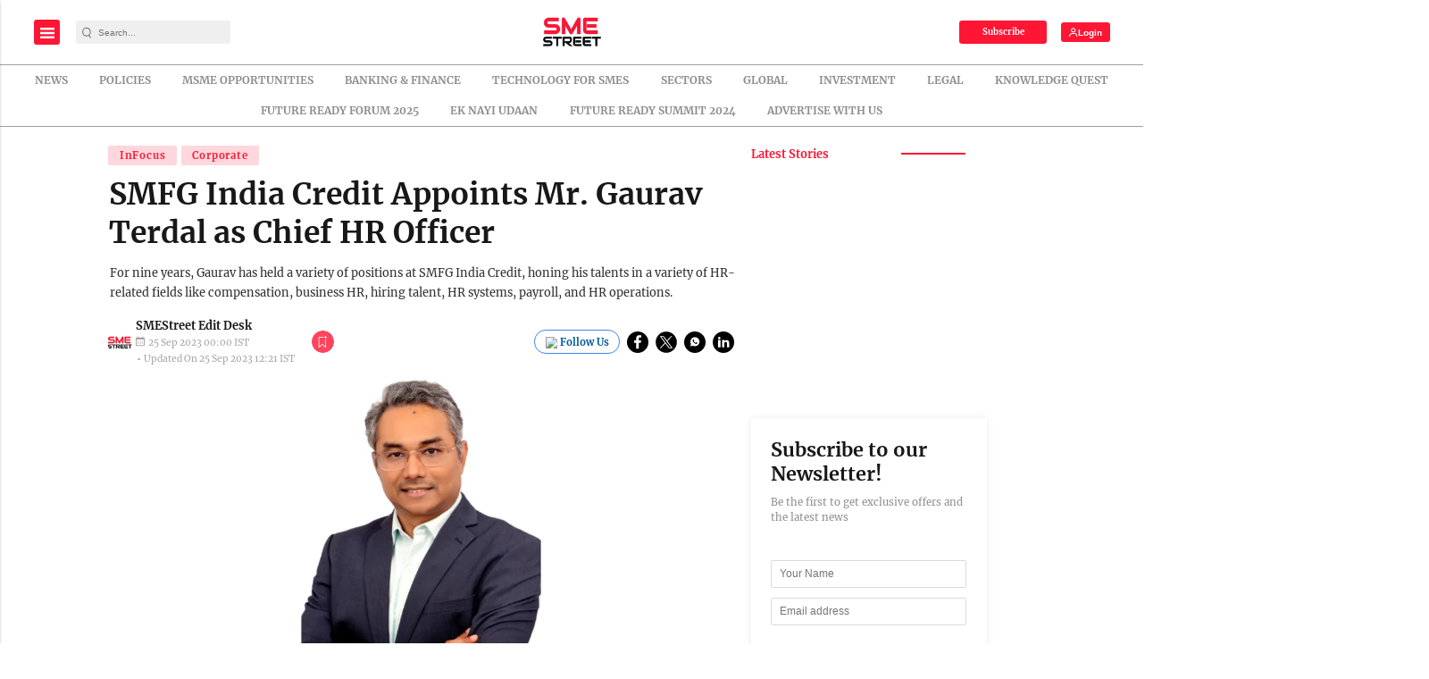

--- FILE ---
content_type: text/html; charset=utf-8
request_url: https://www.google.com/recaptcha/api2/aframe
body_size: -86
content:
<!DOCTYPE HTML><html><head><meta http-equiv="content-type" content="text/html; charset=UTF-8"></head><body><script nonce="-IEOcDlgoXXkIznr8rVCrw">/** Anti-fraud and anti-abuse applications only. See google.com/recaptcha */ try{var clients={'sodar':'https://pagead2.googlesyndication.com/pagead/sodar?'};window.addEventListener("message",function(a){try{if(a.source===window.parent){var b=JSON.parse(a.data);var c=clients[b['id']];if(c){var d=document.createElement('img');d.src=c+b['params']+'&rc='+(localStorage.getItem("rc::a")?sessionStorage.getItem("rc::b"):"");window.document.body.appendChild(d);sessionStorage.setItem("rc::e",parseInt(sessionStorage.getItem("rc::e")||0)+1);localStorage.setItem("rc::h",'1765739536618');}}}catch(b){}});window.parent.postMessage("_grecaptcha_ready", "*");}catch(b){}</script></body></html>

--- FILE ---
content_type: application/javascript; charset=utf-8
request_url: https://fundingchoicesmessages.google.com/f/AGSKWxUU187qFn1U8qdcBLWZRIvprSHn2Awcqz1K2pWLK5kYjWKUugflwcLnlfwP2IwMsWcayxZ6OcztWVsZ8GAPA0AkFIePZlHCmqZ5Pds_SAaQU--GjaRRF6Pqs7y7-C0Qezn79is9G-tr6CWeLBkB4LozsJkyO2Z4FuFGGCDJKZG29MjYE6cl9lc9CQQi/_?adzone=/popunderking._728x150.?advtile=/photogallaryads.
body_size: -1291
content:
window['faa7c22f-2552-4904-88ef-fe9e136ceb11'] = true;